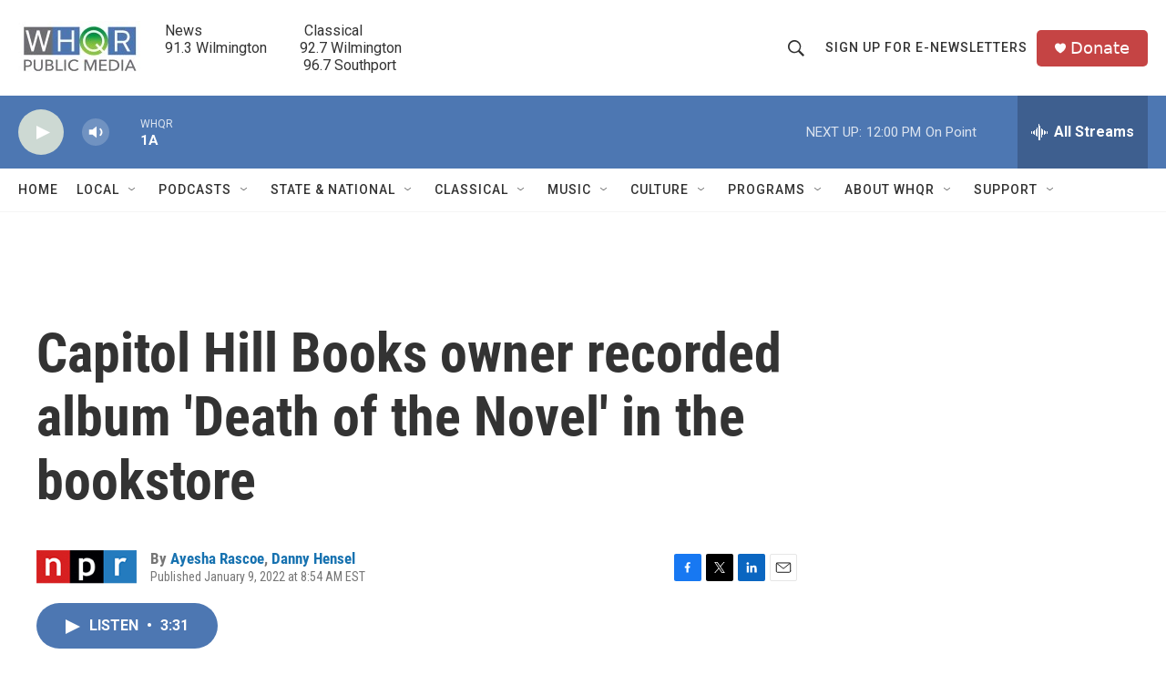

--- FILE ---
content_type: text/html; charset=utf-8
request_url: https://www.google.com/recaptcha/api2/aframe
body_size: 266
content:
<!DOCTYPE HTML><html><head><meta http-equiv="content-type" content="text/html; charset=UTF-8"></head><body><script nonce="CD6pvHywA2tjwUMgwDofqw">/** Anti-fraud and anti-abuse applications only. See google.com/recaptcha */ try{var clients={'sodar':'https://pagead2.googlesyndication.com/pagead/sodar?'};window.addEventListener("message",function(a){try{if(a.source===window.parent){var b=JSON.parse(a.data);var c=clients[b['id']];if(c){var d=document.createElement('img');d.src=c+b['params']+'&rc='+(localStorage.getItem("rc::a")?sessionStorage.getItem("rc::b"):"");window.document.body.appendChild(d);sessionStorage.setItem("rc::e",parseInt(sessionStorage.getItem("rc::e")||0)+1);localStorage.setItem("rc::h",'1768840120633');}}}catch(b){}});window.parent.postMessage("_grecaptcha_ready", "*");}catch(b){}</script></body></html>